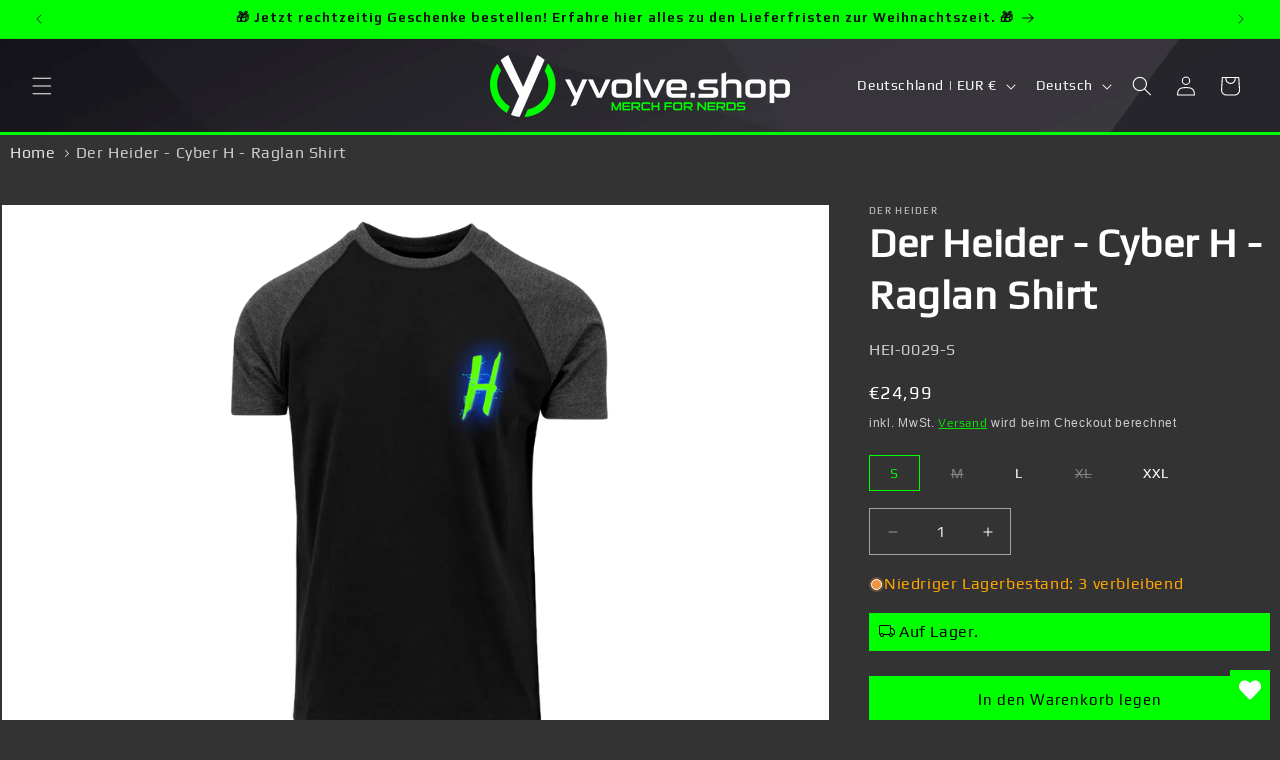

--- FILE ---
content_type: text/javascript; charset=utf-8
request_url: https://yvolve.shop/products/der-heider-cyber-h-raglan-shirt.js
body_size: 937
content:
{"id":5677791903906,"title":"Der Heider - Cyber H - Raglan Shirt","handle":"der-heider-cyber-h-raglan-shirt","description":"\u003cp\u003eDer Heider - Cyber H - Raglan Shirt\u003c\/p\u003e\n\u003cul\u003e\t\u003cli\u003eoffiziell lizenziertes Merchandise\u003c\/li\u003e\t\u003cli\u003eMaterial: 100% Baumwolle\u003c\/li\u003e\t\u003cli\u003eFarbe: schwarz-grau\u003c\/li\u003e\t\u003cli\u003eRundhalssauschnitt\u003c\/li\u003e\t\u003cli\u003eklassischer Schnitt\u003c\/li\u003e\t\u003cli\u003eDruck auf der Vorderseite\u003c\/li\u003e\n\u003c\/ul\u003e\n\u003cp\u003eDas Shirt zeigt das Cyber-H.\u003c\/p\u003e","published_at":"2020-09-04T04:49:28+02:00","created_at":"2020-09-04T04:49:28+02:00","vendor":"yvolve GmbH","type":"T-Shirts","tags":["Geschlecht_Männer","Kategorie_YouTube","Marke_Der Heider","Produktkategorie_T-Shirts"],"price":2499,"price_min":2499,"price_max":2499,"available":true,"price_varies":false,"compare_at_price":null,"compare_at_price_min":0,"compare_at_price_max":0,"compare_at_price_varies":false,"variants":[{"id":37565589061828,"title":"S","option1":"S","option2":null,"option3":null,"sku":"HEI-0029-S","requires_shipping":true,"taxable":true,"featured_image":null,"available":true,"name":"Der Heider - Cyber H - Raglan Shirt - S","public_title":"S","options":["S"],"price":2499,"weight":302,"compare_at_price":null,"inventory_management":"shopify","barcode":"4053838164198","requires_selling_plan":false,"selling_plan_allocations":[]},{"id":37565589127364,"title":"M","option1":"M","option2":null,"option3":null,"sku":"HEI-0029-M","requires_shipping":true,"taxable":true,"featured_image":null,"available":false,"name":"Der Heider - Cyber H - Raglan Shirt - M","public_title":"M","options":["M"],"price":2499,"weight":302,"compare_at_price":null,"inventory_management":"shopify","barcode":"HEI-0029-M","requires_selling_plan":false,"selling_plan_allocations":[]},{"id":37565589192900,"title":"L","option1":"L","option2":null,"option3":null,"sku":"HEI-0029-L","requires_shipping":true,"taxable":true,"featured_image":null,"available":true,"name":"Der Heider - Cyber H - Raglan Shirt - L","public_title":"L","options":["L"],"price":2499,"weight":302,"compare_at_price":null,"inventory_management":"shopify","barcode":"4053838164174","requires_selling_plan":false,"selling_plan_allocations":[]},{"id":37565589323972,"title":"XL","option1":"XL","option2":null,"option3":null,"sku":"HEI-0029-XL","requires_shipping":true,"taxable":true,"featured_image":null,"available":false,"name":"Der Heider - Cyber H - Raglan Shirt - XL","public_title":"XL","options":["XL"],"price":2499,"weight":302,"compare_at_price":null,"inventory_management":"shopify","barcode":"4053838164204","requires_selling_plan":false,"selling_plan_allocations":[]},{"id":37565589389508,"title":"XXL","option1":"XXL","option2":null,"option3":null,"sku":"HEI-0029-XXL","requires_shipping":true,"taxable":true,"featured_image":null,"available":true,"name":"Der Heider - Cyber H - Raglan Shirt - XXL","public_title":"XXL","options":["XXL"],"price":2499,"weight":302,"compare_at_price":null,"inventory_management":"shopify","barcode":"4061325224881","requires_selling_plan":false,"selling_plan_allocations":[]}],"images":["\/\/cdn.shopify.com\/s\/files\/1\/0459\/2327\/0818\/products\/TS-DerHeider-H-Logo.png?v=1733970993"],"featured_image":"\/\/cdn.shopify.com\/s\/files\/1\/0459\/2327\/0818\/products\/TS-DerHeider-H-Logo.png?v=1733970993","options":[{"name":"Größe","position":1,"values":["S","M","L","XL","XXL"]}],"url":"\/products\/der-heider-cyber-h-raglan-shirt","media":[{"alt":"Der Heider - Cyber H - Raglan Shirt | yvolve Shop","id":11162720010402,"position":1,"preview_image":{"aspect_ratio":1.0,"height":1000,"width":1000,"src":"https:\/\/cdn.shopify.com\/s\/files\/1\/0459\/2327\/0818\/products\/TS-DerHeider-H-Logo.png?v=1733970993"},"aspect_ratio":1.0,"height":1000,"media_type":"image","src":"https:\/\/cdn.shopify.com\/s\/files\/1\/0459\/2327\/0818\/products\/TS-DerHeider-H-Logo.png?v=1733970993","width":1000}],"requires_selling_plan":false,"selling_plan_groups":[]}